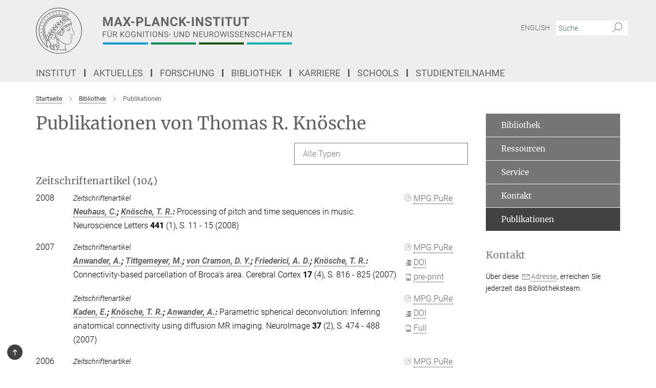

--- FILE ---
content_type: text/html; charset=utf-8
request_url: https://www.cbs.mpg.de/publication-search/7076?deactivate_global_blacklist=false&page=5&person=%2Fpersons%2Fresource%2Fpersons19779
body_size: 19368
content:
<!DOCTYPE html>
<html prefix="og: http://ogp.me/ns#" lang="de">
<head>
  <meta http-equiv="X-UA-Compatible" content="IE=edge">
  <meta content="width=device-width, initial-scale=1.0" name="viewport">
  <meta http-equiv="Content-Type" content="text/html; charset=utf-8"/>
  <title>Publikationen</title>
  
  <meta name="keywords" content="Max-Planck-Instituts für Kognitions- und Neurowissen­­schaften, MPI CBS, Bibliothek, Publikationen" /><meta name="description" content="Max-Planck-Instituts für Kognitions- und Neurowissen­­schaften, MPI CBS, Bibliothek, Publikationen" />
  <meta name="robots" content="nofollow" />

  
<meta property="og:title" content="Publikationen">
<meta property="og:description" content="Max-Planck-Instituts für Kognitions- und Neurowissen­­schaften, MPI CBS, Bibliothek, Publikationen">
<meta property="og:type" content="website">
<meta property="og:url" content="https://www.cbs.mpg.de/bibliothek/publikationen">
<meta property="og:image" content="https://www.cbs.mpg.de/assets/og-logo-281c44f14f2114ed3fe50e666618ff96341055a2f8ce31aa0fd70471a30ca9ed.jpg">


  
  


  <meta name="msapplication-TileColor" content="#fff" />
<meta name="msapplication-square70x70logo" content="/assets/touch-icon-70x70-16c94b19254f9bb0c9f8e8747559f16c0a37fd015be1b4a30d7d1b03ed51f755.png" />
<meta name="msapplication-square150x150logo" content="/assets/touch-icon-150x150-3b1e0a32c3b2d24a1f1f18502efcb8f9e198bf2fc47e73c627d581ffae537142.png" />
<meta name="msapplication-wide310x150logo" content="/assets/touch-icon-310x150-067a0b4236ec2cdc70297273ab6bf1fc2dcf6cc556a62eab064bbfa4f5256461.png" />
<meta name="msapplication-square310x310logo" content="/assets/touch-icon-310x310-d33ffcdc109f9ad965a6892ec61d444da69646747bd88a4ce7fe3d3204c3bf0b.png" />
<link rel="apple-touch-icon" type="image/png" href="/assets/touch-icon-180x180-a3e396f9294afe6618861344bef35fc0075f9631fe80702eb259befcd682a42c.png" sizes="180x180">
<link rel="icon" type="image/png" href="/assets/touch-icon-32x32-143e3880a2e335e870552727a7f643a88be592ac74a53067012b5c0528002367.png" sizes="32x32">

  <link rel="preload" href="/assets/roboto-v20-latin-ext_latin_greek-ext_greek_cyrillic-ext_cyrillic-700-8d2872cf0efbd26ce09519f2ebe27fb09f148125cf65964890cc98562e8d7aa3.woff2" as="font" type="font/woff2" crossorigin="anonymous">
  
  
  
  <script>var ROOT_PATH = '/';var LANGUAGE = 'de';var PATH_TO_CMS = 'https://cbs.iedit.mpg.de';var INSTANCE_NAME = 'cbs';</script>
  
      <link rel="stylesheet" media="all" href="/assets/custom_gen/custom_cbs_responsive_live_gray-262b30e2fb9344ef4d8207307378bbf8a7e4dc4d9ce4cee6edd6748386c47c23.css" />
    <link rel="stylesheet" media="all" href="/assets/responsive/headerstylesheets/cbs-header-7c46bd1747b1ab9498bc3bd18bc514107397236c0f5641c92a84f2708c0c3460.css" />

<script>
  window.addEventListener("load", function() {
    var linkElement = document.createElement("link");
    linkElement.rel="stylesheet";
    linkElement.href="/assets/katex/katex-4c5cd0d7a0c68fd03f44bf90378c50838ac39ebc09d5f02a7a9169be65ab4d65.css";
    linkElement.media="all";
    document.head.appendChild(linkElement);
  });
</script>


  

  

  <script>
  if(!window.DCLGuard) {
    window.DCLGuard=true;
  }
</script>
<script type="module">
//<![CDATA[
document.body.addEventListener('Base',function(){  (function (global) {
    if (global.MpgApp && global.MpgApp.object) {
      global.MpgApp.object.id = +'7076';
    }
  }(window));
});
/*-=deferred=-*/
//]]>
</script>
  <link rel="canonical" href="https://www.cbs.mpg.de/bibliothek/publikationen" />


  
  <meta name="csrf-param" content="authenticity_token" />
<meta name="csrf-token" content="sU9hywIYVPS7evbMpRp4nukf0XtHgc8zYakf0HDv8JhPi7oXeknJgKLhJvk-Qp93gYHi1Abtfks5tRZ-pSeknw" />
  <meta name="generator" content="JustRelate CX Cloud (www.justrelate.com)" />
  
  
      <link rel="alternate" hreflang="en" href="https://www.cbs.mpg.de/library/publications" />
    <link rel="alternate" hreflang="de" href="https://www.cbs.mpg.de/bibliothek/publikationen" />


  
    <script type="module" >
      window.allHash = { 'manifest':'/assets/manifest-04024382391bb910584145d8113cf35ef376b55d125bb4516cebeb14ce788597','responsive/modules/display_pubman_reference_counter':'/assets/responsive/modules/display_pubman_reference_counter-8150b81b51110bc3ec7a4dc03078feda26b48c0226aee02029ee6cf7d5a3b87e','responsive/modules/video_module':'/assets/responsive/modules/video_module-231e7a8449475283e1c1a0c7348d56fd29107c9b0d141c824f3bd51bb4f71c10','responsive/live/annual_report_overview':'/assets/responsive/live/annual_report_overview-f7e7c3f45d3666234c0259e10c56456d695ae3c2df7a7d60809b7c64ce52b732','responsive/live/annual_review_overview':'/assets/responsive/live/annual_review_overview-49341d85de5d249f2de9b520154d516e9b4390cbf17a523d5731934d3b9089ec','responsive/live/deferred-picture-loader':'/assets/responsive/live/deferred-picture-loader-088fb2b6bedef1b9972192d465bc79afd9cbe81cefd785b8f8698056aa04cf93','responsive/live/employee':'/assets/responsive/live/employee-ac8cd3e48754c26d9eaf9f9965ab06aca171804411f359cbccd54a69e89bc31c','responsive/live/employee_landing_page':'/assets/responsive/live/employee_landing_page-ac8cd3e48754c26d9eaf9f9965ab06aca171804411f359cbccd54a69e89bc31c','responsive/live/employee_search':'/assets/responsive/live/employee_search-47a41df3fc7a7dea603765ad3806515b07efaddd7cf02a8d9038bdce6fa548a1','responsive/live/event_overview':'/assets/responsive/live/event_overview-817c26c3dfe343bed2eddac7dd37b6638da92babec077a826fde45294ed63f3c','responsive/live/gallery_overview':'/assets/responsive/live/gallery_overview-459edb4dec983cc03e8658fafc1f9df7e9d1c78786c31d9864e109a04fde3be7','responsive/live/institute_page':'/assets/responsive/live/institute_page-03ec6d8aaec2eff8a6c1522f54abf44608299523f838fc7d14db1e68d8ec0c7a','responsive/live/institutes_map':'/assets/responsive/live/institutes_map-588c0307e4a797238ba50134c823708bd3d8d640157dc87cf24b592ecdbd874e','responsive/live/job_board':'/assets/responsive/live/job_board-0db2f3e92fdcd350960e469870b9bef95adc9b08e90418d17a0977ae0a9ec8fd','responsive/live/newsroom':'/assets/responsive/live/newsroom-c8be313dabf63d1ee1e51af14f32628f2c0b54a5ef41ce999b8bd024dc64cad2','responsive/live/organigramm':'/assets/responsive/live/organigramm-18444677e2dce6a3c2138ce8d4a01aca7e84b3ea9ffc175b801208634555d8ff','responsive/live/research_page':'/assets/responsive/live/research_page-c8be313dabf63d1ee1e51af14f32628f2c0b54a5ef41ce999b8bd024dc64cad2','responsive/live/science_gallery_overview':'/assets/responsive/live/science_gallery_overview-5c87ac26683fe2f4315159efefa651462b87429147b8f9504423742e6b7f7785','responsive/live/tabcard':'/assets/responsive/live/tabcard-be5f79406a0a3cc678ea330446a0c4edde31069050268b66ce75cfda3592da0d','live/advent_calendar':'/assets/live/advent_calendar-4ef7ec5654db2e7d38c778dc295aec19318d2c1afcbbf6ac4bfc2dde87c57f12','live/employee':'/assets/live/employee-fb8f504a3309f25dbdd8d3cf3d3f55c597964116d5af01a0ba720e7faa186337','live/employee_landing_page':'/assets/live/employee_landing_page-fb8f504a3309f25dbdd8d3cf3d3f55c597964116d5af01a0ba720e7faa186337','live/gallery_overview':'/assets/live/gallery_overview-18a0e0553dd83304038b0c94477d177e23b8b98bff7cb6dd36c7c99bf8082d12','live/podcast_page':'/assets/live/podcast_page-fe7023d277ed2b0b7a3228167181231631915515dcf603a33f35de7f4fd9566f','live/video_page':'/assets/live/video_page-62efab78e58bdfd4531ccfc9fe3601ea90abeb617a6de220c1d09250ba003d37','responsive/mpg_common/live/dropdown_list':'/assets/responsive/mpg_common/live/dropdown_list-71372d52518b3cb50132756313972768fdec1d4fa3ffa38e6655696fe2de5c0b','responsive/mpg_common/live/event_calendar':'/assets/responsive/mpg_common/live/event_calendar-719dd7e7333c7d65af04ddf8e2d244a2646b5f16d0d7f24f75b0bb8c334da6a5','responsive/mpg_common/live/event_registration':'/assets/responsive/mpg_common/live/event_registration-e6771dca098e37c2858ff2b690497f83a2808b6c642e3f4540e8587e1896c84e','responsive/mpg_common/live/expandable':'/assets/responsive/mpg_common/live/expandable-e2143bde3d53151b5ff7279eaab589f3fefb4fd31278ca9064fd6b83b38d5912','responsive/mpg_common/live/gallery_youtube_video':'/assets/responsive/mpg_common/live/gallery_youtube_video-b859711b59a5655b5fa2deb87bd0d137460341c3494a5df957f750c716970382','responsive/mpg_common/live/interactive_table':'/assets/responsive/mpg_common/live/interactive_table-bff65d6297e45592f8608cd64814fc8d23f62cb328a98b482419e4c25a31fdde','responsive/mpg_common/live/intersection-observer':'/assets/responsive/mpg_common/live/intersection-observer-9e55d6cf2aac1d0866ac8588334111b664e643e4e91b10c5cbb42315eb25d974','responsive/mpg_common/live/main_menu':'/assets/responsive/mpg_common/live/main_menu-43966868573e0e775be41cf218e0f15a6399cf3695eb4297bae55004451acada','responsive/mpg_common/live/news_publication_overview':'/assets/responsive/mpg_common/live/news_publication_overview-d1aae55c18bfd7cf46bad48f7392e51fc1b3a3b887bc6312a39e36eaa58936fa','responsive/mpg_common/live/reverse':'/assets/responsive/mpg_common/live/reverse-9d6a32ce7c0f41fbc5249f8919f9c7b76cacd71f216c9e6223c27560acf41c8b','responsive/mpg_common/live/shuffle':'/assets/responsive/mpg_common/live/shuffle-14b053c3d32d46209f0572a91d3240487cd520326247fc2f1c36ea4d3a6035eb','responsive/mpg_common/live/slick_lazyloader':'/assets/responsive/mpg_common/live/slick_lazyloader-ea2704816b84026f362aa3824fcd44450d54dffccb7fca3c853d2f830a5ce412','responsive/mpg_common/live/video':'/assets/responsive/mpg_common/live/video-55b7101b2ac2622a81eba0bdefd94b5c5ddf1476b01f4442c3b1ae855b274dcf','responsive/mpg_common/live/youtube_extension':'/assets/responsive/mpg_common/live/youtube_extension-2b42986b3cae60b7e4153221d501bc0953010efeadda844a2acdc05da907e90f','preview/_pdf_sorting':'/assets/preview/_pdf_sorting-8fa7fd1ef29207b6c9a940e5eca927c26157f93f2a9e78e21de2578e6e06edf0','preview/advent_calendar':'/assets/preview/advent_calendar-4ef7ec5654db2e7d38c778dc295aec19318d2c1afcbbf6ac4bfc2dde87c57f12','preview/annual_review_search':'/assets/preview/annual_review_search-8fa7fd1ef29207b6c9a940e5eca927c26157f93f2a9e78e21de2578e6e06edf0','preview/edit_overlays':'/assets/preview/edit_overlays-cef31afd41d708f542672cc748b72a6b62ed10df9ee0030c11a0892ae937db70','preview/employee':'/assets/preview/employee-fb8f504a3309f25dbdd8d3cf3d3f55c597964116d5af01a0ba720e7faa186337','preview/employee_landing_page':'/assets/preview/employee_landing_page-fb8f504a3309f25dbdd8d3cf3d3f55c597964116d5af01a0ba720e7faa186337','preview/gallery_overview':'/assets/preview/gallery_overview-ca27fbd8e436a0f15e28d60a0a4a5861f7f9817b9cb44cb36ae654ebe03eec2a','preview/lodash':'/assets/preview/lodash-01fbab736a95109fbe4e1857ce7958edc28a78059301871a97ed0459a73f92d2','preview/overlay':'/assets/preview/overlay-4b3006f01cc2a80c44064f57acfdb24229925bbf211ca5a5e202b0be8cd2e66e','preview/overlay_ajax_methods':'/assets/preview/overlay_ajax_methods-0cceedf969995341b0aeb5629069bf5117896d2b053822e99f527e733430de65','preview/pdf_overview':'/assets/preview/pdf_overview-8fa7fd1ef29207b6c9a940e5eca927c26157f93f2a9e78e21de2578e6e06edf0','preview/podcast_page':'/assets/preview/podcast_page-8b696f28fe17c5875ac647a54463d6cf4beda5fa758ba590dd50d4f7d11e02a0','preview/preview':'/assets/preview/preview-7d20d27ffa274bf0336cbf591613fbbffd4fa684d745614240e81e11118b65c2','preview/science_gallery_overview':'/assets/preview/science_gallery_overview-00600feadb223d3b4cb5432a27cc6bee695f2b95225cb9ecf2e9407660ebcc35','preview/video_page':'/assets/preview/video_page-5359db6cf01dcd5736c28abe7e77dabdb4c7caa77184713f32f731d158ced5a8','preview_manifest':'/assets/preview_manifest-04024382391bb910584145d8113cf35ef376b55d125bb4516cebeb14ce788597','editmarker':'/assets/editmarker-b8d0504e39fbfef0acc731ba771c770852ec660f0e5b8990b6d367aefa0d9b9c','live':'/assets/live-4aa8e228b0242df1d2d064070d3be572a1ad3e67fe8c70b092213a5236b38737','print':'/assets/print-08c7a83da7f03ca9674c285c1cc50a85f44241f0bcef84178df198c8e9805c3c','mpg_base':'/assets/mpg_base-161fbafcd07f5fc9b56051e8acd88e712c103faef08a887e51fdcf16814b7446','mpg_fouc':'/assets/mpg_fouc-e8a835d89f91cf9c99be7a651f3ca1d04175934511621130554eef6aa910482c','mpg_amd':'/assets/mpg_amd-7c9ab00ac1b3a8c78cac15f76b6d33ed50bb1347cea217b0848031018ef80c94','mpg_amd_bundle':'/assets/mpg_amd_bundle-932e0d098e1959a6b4654b199e4c02974ab670115222c010a0bcc14756fce071','responsive/friendlycaptcha/widget.module.min':'/assets/responsive/friendlycaptcha/widget.module.min-19cabfb2100ce6916acaa628a50895f333f8ffb6a12387af23054565ee2122f2','responsive/honeybadger.min':'/assets/responsive/honeybadger.min-213763a8258237e8c4d12f0dbd98d8a966023b02f7433c1a05c1bace6ef120ec','responsive_live':'/assets/responsive_live-d4b4a938cbf67a69dc6ba9767c95bb10486874f069e457abc2ad6f53c7126fac','katex/katex':'/assets/katex/katex-ca9d4097b1925d5d729e5c4c7ffcdb44112ba08c53e7183feb26afa6927cc4fd','responsive/tsmodules/cashew':'/assets/responsive/tsmodules/cashew-f2b3a6f988f933937212c2239a5008703225511ab19b4a6d6cbead2e9904ae21','responsive/tsmodules/datahandler':'/assets/responsive/tsmodules/datahandler-18b09253aa824ba684b48d41aea5edb6321851210404bdc3c47922c961181980','responsive/tsmodules/edit-menu':'/assets/responsive/tsmodules/edit-menu-ed8038730fbc4b64d700f28f3ccdcc8c33cc558e1182af3f37b6b4374a3ad3b6','responsive/tsmodules/edit':'/assets/responsive/tsmodules/edit-80ca9b5137f2eeb575e45f3ff1fd611effb73bd27d9f920d5f758c27a4212067','responsive/tsmodules/image-information':'/assets/responsive/tsmodules/image-information-2766379bd0ae7c612169084e5437d5662006eec54acbecba9f83ac8773ac20fa','responsive/tsmodules/languages':'/assets/responsive/tsmodules/languages-33d886fa0f8a758ac8817dfaf505c136d22e86a95988298f3b14cf46c870a586','responsive/tsmodules/menu':'/assets/responsive/tsmodules/menu-dc7cee42b20a68a887e06bb1979d6ecc601ff8dd361b80cc6a8190e33ab7f005','responsive/tsmodules/notify':'/assets/responsive/tsmodules/notify-44b67b61195156d3827af8dfd00797cd327f013dc404720659f2d3da19cf6f77','responsive/tsmodules/virtual-form':'/assets/responsive/tsmodules/virtual-form-31974440dbd9f79534149b9376a63b1f2e0b542abb5ba898e4fbaeef377d66ca' }
    </script>
    <script type="module">
//<![CDATA[
document.body.addEventListener('AMD',function(){    requirejs.config({
      waitSeconds:0,
      paths: allHash
    })
});
/*-=deferred=-*/
//]]>
</script></head>

 <body class="cbs publication_search  language-de" id="top">
  
  
  

<header class="navbar hero navigation-on-bottom">

  <div class="container remove-padding header-main-container">


    <div class="navbar-header">
        <a class="navbar-brand mpg-icon mpg-icon-logo language-de language-degray" aria-label="Logo Max-Planck-Institut für Kognitions- und Neurowissenschaften, zur Startseite" href="/de"></a>
    </div>

    <div class="lang-search">
      <div class="collapse navbar-collapse bs-navbar-collapse">
        <ul class="hidden-xs hidden-sm nav navbar-nav navbar-right navbar-meta">
          <li class="language-switcher-links">
            <li class="flag">
    <a class="icon_flag_en" href="/publication-search/9560?person=%2Fpersons%2Fresource%2Fpersons19779">English</a>
</li>


          </li>
          <li>
            <form class="navbar-form navbar-left search-field hidden-xs" role="search" action="/2519/suchergebnis" accept-charset="UTF-8" method="get">
  <div class="form-group noindex">
    <input class="form-control searchfield"
      name="searchfield"
      placeholder="Suche"
      value=""
      type="search"
      aria-label="Bitte geben Sie einen Suchbegriff ein."
    />
    <button class="btn btn-default searchbutton" aria-label="Suche">
      <i class="mpg-icon mpg-icon-search" role="img" aria-hidden="true"></i>
    </button>
  </div>
</form>
          </li>
          <li>
            
          </li>

        </ul>
      </div>
    </div>


    <div class="navbar-title-wrapper">

      <nav class="navbar navbar-default" aria-label="Hauptnavigation">
        <div class="navbar-header">
          <div class="visible-xs visible-sm">
            <button class="nav-btn navbar-toggle" type="button" data-toggle="collapse" data-target="#main-navigation-container" aria-haspopup="true" aria-expanded="false" aria-label="Hauptnavigations-Schalter">
              <svg width="40" height="40" viewBox="-25 -25 50 50">
                <circle cx="0" cy="0" r="25" fill="none"/>
                <rect class="burgerline-1" x="-15" y="-12" width="30" height="4" fill="black"/>
                <rect class="burgerline-2" x="-15" y="-2" width="30" height="4" fill="black"/>
                <rect class="burgerline-3" x="-15" y="8" width="30" height="4" fill="black"/>
              </svg>
            </button>
          </div>
        </div>

        <div class="collapse navbar-collapse js-navbar-collapse noindex" id="main-navigation-container">

          <div class="mobile-search-pwa-container">
            <div class="mobile-search-container">
              <form class="navbar-form navbar-left search-field visible-sm visible-xs mobile clearfix" role="search" action="/2519/suchergebnis" accept-charset="UTF-8" method="get">
  <div class="form-group noindex">
    <input class="form-control searchfield"
      name="searchfield"
      placeholder="Suche"
      value=""
      type="search"
      aria-label="Bitte geben Sie einen Suchbegriff ein."
    />
    <button class="btn btn-default searchbutton" aria-label="Suche">
      <i class="mpg-icon mpg-icon-search" role="img" aria-hidden="true"></i>
    </button>
  </div>
</form>
            </div>
              
          </div>

          
            <ul class="nav navbar-nav col-xs-12" id="main_nav" data-timestamp="2025-10-13T11:39:27.734Z">
<li class="dropdown mega-dropdown clearfix" tabindex="0" data-positioning="3">
<a class="main-navi-item dropdown-toggle undefined" id="Root-de.0">Institut<span class="arrow-dock"></span></a><a class="dropdown-toggle visible-xs visible-sm" data-no-bs-toggle="dropdown" role="button" aria-expanded="false" aria-controls="flyout-Root-de.0"><span class="mpg-icon mpg-icon-down2"></span></a><ul id="flyout-Root-de.0" class="col-xs-12 dropdown-menu  mega-dropdown-menu row">
<li class="col-xs-12 col-sm-4 menu-column"><ul class="main"><li class="dropdown-title">
<a href="/institut" id="Root-de.0.0.0">Über das Institut</a><ul>
<li><a href="/institut/organisation/uebersicht-und-struktur" id="Root-de.0.0.0.0">• Übersicht und Struktur</a></li>
<li><a href="/institut/organisation/leitung" id="Root-de.0.0.0.1">• Leitung</a></li>
<li><a href="/mitarbeitende" id="Root-de.0.0.0.2">• Mitarbeitende</a></li>
<li><a href="/service" id="Root-de.0.0.0.3">• Serviceeinheiten</a></li>
<li><a href="/beauftragte-personen" id="Root-de.0.0.0.4">• Beauftragte Personen</a></li>
<li><a href="/de/login-international-office" id="Root-de.0.0.0.5">• International Office</a></li>
</ul>
</li></ul></li>
<li class="col-xs-12 col-sm-4 menu-column"><ul class="main">
<li class="dropdown-title">
<a href="/institut/anreise" id="Root-de.0.1.0">Anreise</a><ul>
<li><a href="/institut/anreise/institut" id="Root-de.0.1.0.0">• Institut</a></li>
<li><a href="/institut/anreise/meg-gruppe" id="Root-de.0.1.0.1">• MEG-Gruppe</a></li>
<li><a href="/institut/anreise/tagesklinik" id="Root-de.0.1.0.2">• Tagesklinik</a></li>
</ul>
</li>
<li class="dropdown-title"><a href="/institut/gebaeude" id="Root-de.0.1.1">Gebäude</a></li>
<li class="dropdown-title"><a href="/institut/geschichte-und-profil" id="Root-de.0.1.2">Geschichte und Profil</a></li>
</ul></li>
<li class="col-xs-12 col-sm-4 menu-column"><ul class="main">
<li class="dropdown-title"><a href="/institut/technische-ausstattung" id="Root-de.0.2.0">Technische Ausstattung</a></li>
<li class="dropdown-title"><a href="/institut/software" id="Root-de.0.2.1">Software</a></li>
<li class="dropdown-title"><a href="/institut/pontius-stiftung" id="Root-de.0.2.2">Pontius-Stiftung</a></li>
</ul></li>
</ul>
</li>
<li class="dropdown mega-dropdown clearfix" tabindex="0" data-positioning="3">
<a class="main-navi-item dropdown-toggle undefined" id="Root-de.1"> Aktuelles<span class="arrow-dock"></span></a><a class="dropdown-toggle visible-xs visible-sm" data-no-bs-toggle="dropdown" role="button" aria-expanded="false" aria-controls="flyout-Root-de.1"><span class="mpg-icon mpg-icon-down2"></span></a><ul id="flyout-Root-de.1" class="col-xs-12 dropdown-menu  mega-dropdown-menu row">
<li class="col-xs-12 col-sm-4 menu-column"><ul class="main"><li class="dropdown-title">
<a href="/aktuelles/presse-und-oeffentlichkeitsarbeit" id="Root-de.1.0.0">Presse</a><ul><li><a href="/aktuelles/presse-und-oeffentlichkeitsarbeit/pressemeldungen" id="Root-de.1.0.0.0">• Pressemeldungen</a></li></ul>
</li></ul></li>
<li class="col-xs-12 col-sm-4 menu-column"><ul class="main"><li class="dropdown-title">
<a href="/wissenschaft-fuer-alle" id="Root-de.1.1.0">Wissenschaft für alle</a><ul>
<li><a href="/institut/forschung" id="Root-de.1.1.0.0">• Einblicke in unsere Forschung</a></li>
<li><a href="/schulportal" id="Root-de.1.1.0.1">• Schulportal</a></li>
<li><a href="/institut/forschungsberichte" id="Root-de.1.1.0.2">• Forschungsberichte</a></li>
<li><a href="/wissenschaft-fuer-alle/jahresberichte-kinderstudien" id="Root-de.1.1.0.3">• Jahresberichte – Labor für Kindersprachforschung</a></li>
<li><a href="/institut/publikationen" id="Root-de.1.1.0.4">• Publikationen</a></li>
<li><a href="/institut/jahrbuchbeitraege" id="Root-de.1.1.0.5">• Jahrbuch</a></li>
<li><a href="/aktuelles/presse-und-oeffentlichkeitsarbeit/max-planck-forschung" id="Root-de.1.1.0.6">• MaxPlanckForschung</a></li>
</ul>
</li></ul></li>
<li class="col-xs-12 col-sm-4 menu-column"><ul class="main">
<li class="dropdown-title"><a href="/aktuelles/veranstaltungen" id="Root-de.1.2.0">Veranstaltungen</a></li>
<li class="dropdown-title"><a href="/aktuelles/studienteilnahme" id="Root-de.1.2.1">Studienteilnahme</a></li>
</ul></li>
</ul>
</li>
<li class="dropdown mega-dropdown clearfix" tabindex="0" data-positioning="3">
<a class="main-navi-item dropdown-toggle undefined" id="Root-de.2">Forschung<span class="arrow-dock"></span></a><a class="dropdown-toggle visible-xs visible-sm" data-no-bs-toggle="dropdown" role="button" aria-expanded="false" aria-controls="flyout-Root-de.2"><span class="mpg-icon mpg-icon-down2"></span></a><ul id="flyout-Root-de.2" class="col-xs-12 dropdown-menu  mega-dropdown-menu row">
<li class="col-xs-12 col-sm-4 menu-column"><ul class="main">
<li class="dropdown-title">
<a href="/abteilungen" id="Root-de.2.0.0">Abteilungen</a><ul>
<li><a href="/abteilungen/neuropsychologie" id="Root-de.2.0.0.0">• Neuropsychologie</a></li>
<li><a href="/abteilungen/neurologie" id="Root-de.2.0.0.1">• Neurologie</a></li>
<li><a href="/abteilungen/neurophysik" id="Root-de.2.0.0.2">• Neurophysik</a></li>
<li><a href="/abteilungen/psychologie" id="Root-de.2.0.0.3">• Psychologie</a></li>
</ul>
</li>
<li class="dropdown-title"><a href="/ehemalige-abteilungen" id="Root-de.2.0.1">Ehemalige Abteilungen</a></li>
</ul></li>
<li class="col-xs-12 col-sm-4 menu-column"><ul class="main">
<li class="dropdown-title">
<a href="/selbststaendige-forschungsgruppen" id="Root-de.2.1.0">Selbstständige Forschungsgruppen</a><ul>
<li><a href="/selbststaendige-forschungsgruppen/fruehkindliche-lernentwicklung" id="Root-de.2.1.0.0">• Frühkindliche Lernentwicklung</a></li>
<li><a href="/selbststaendige-forschungsgruppen/kognition-und-plastizitaet" id="Root-de.2.1.0.1">• Kognition und Plastizität</a></li>
<li><a href="/selbststaendige-forschungsgruppen/lmfg-kognitive-neurogenetik" id="Root-de.2.1.0.2">• Kognitive Neurogenetik</a></li>
<li><a href="/selbststaendige-forschungsgruppen/fruehe-kognitive-entwicklung" id="Root-de.2.1.0.3">• Meilensteine früher kognitiver Entwicklung</a></li>
<li><a href="/neurophysik/mri-biophysics" id="Root-de.2.1.0.4">• MRI Biophysics</a></li>
<li><a href="/psychologie/neural-computation" id="Root-de.2.1.0.5">• Neural Computation</a></li>
<li><a href="/selbststaendige-forschungsgruppen/schmerzwahrnehmung" id="Root-de.2.1.0.6">• Schmerzwahrnehmung</a></li>
<li><a href="/selbststaendige-forschungsgruppen/sprachzyklen" id="Root-de.2.1.0.7">• Sprachzyklen</a></li>
<li><a href="/selbststaendige-forschungsgruppen/visuelle-wahrnehmung-und-computational-cognition" id="Root-de.2.1.0.8">• Visuelle Wahrnehmung und computergestützte Kognitionsforschung</a></li>
</ul>
</li>
<li class="dropdown-title"><a href="/ehemalige-gruppen" id="Root-de.2.1.1">Ehemalige Gruppen</a></li>
</ul></li>
<li class="col-xs-12 col-sm-4 menu-column"><ul class="main">
<li class="dropdown-title">
<a href="/methoden-und-entwicklungsgruppen" id="Root-de.2.2.0">Methoden- und Entwicklungsgruppen</a><ul>
<li><a href="/methoden-und-entwicklungsgruppen/magnetresonanztomographie" id="Root-de.2.2.0.0">• Magnetresonanztomographie</a></li>
<li><a href="/methoden-und-entwicklungsgruppen/brain-networks" id="Root-de.2.2.0.1">• Brain Networks</a></li>
<li><a href="/methoden-und-entwicklungsgruppen/neuronale-datenwissenschaft-und-statistisches-rechnen" id="Root-de.2.2.0.2">• Neuronale Datenwissenschaft und statistisches Rechnen</a></li>
<li><a href="/methoden-und-entwicklungsgruppen/datenbanken-und-edv" id="Root-de.2.2.0.3">• Datenbanken und EDV</a></li>
</ul>
</li>
<li class="dropdown-title">
<a href="/1023470/cross-departmental-research-areas" id="Root-de.2.2.1">Institutsweite Kooperationen</a><ul>
<li><a href="/de/cbs-coconut" id="Root-de.2.2.1.0">• CBS CoCoNUT</a></li>
<li><a href="/de/cbs-green-team" id="Root-de.2.2.1.1">• CBS Green Team</a></li>
<li><a href="/de/cbs-open-science" id="Root-de.2.2.1.2">• CBS Open Science</a></li>
<li><a href="/promovierendenvertretung" id="Root-de.2.2.1.3">• Promovierendenvertretung</a></li>
</ul>
</li>
</ul></li>
</ul>
</li>
<li class="dropdown mega-dropdown clearfix" tabindex="0" data-positioning="3">
<a class="main-navi-item dropdown-toggle undefined" id="Root-de.3"> Bibliothek<span class="arrow-dock"></span></a><a class="dropdown-toggle visible-xs visible-sm" data-no-bs-toggle="dropdown" role="button" aria-expanded="false" aria-controls="flyout-Root-de.3"><span class="mpg-icon mpg-icon-down2"></span></a><ul id="flyout-Root-de.3" class="col-xs-12 dropdown-menu  mega-dropdown-menu row">
<li class="col-xs-12 col-sm-4 menu-column"><ul class="main">
<li class="dropdown-title"><a href="/bibliothek" id="Root-de.3.0.0"> Über die Bibliothek</a></li>
<li class="dropdown-title"><a href="/bibliothek/kontakt" id="Root-de.3.0.1">Kontakt</a></li>
</ul></li>
<li class="col-xs-12 col-sm-4 menu-column"><ul class="main">
<li class="dropdown-title"><a href="/bibliothek/ressourcen" id="Root-de.3.1.0">Ressourcen</a></li>
<li class="dropdown-title"><a href="/bibliothek/service" id="Root-de.3.1.1">Service</a></li>
</ul></li>
<li class="col-xs-12 col-sm-4 menu-column"><ul class="main"><li class="dropdown-title"><a href="/bibliothek/publikationen" id="Root-de.3.2.0">Publikationen</a></li></ul></li>
</ul>
</li>
<li class="dropdown mega-dropdown clearfix" tabindex="0" data-positioning="3">
<a class="main-navi-item dropdown-toggle undefined" id="Root-de.4">Karriere<span class="arrow-dock"></span></a><a class="dropdown-toggle visible-xs visible-sm" data-no-bs-toggle="dropdown" role="button" aria-expanded="false" aria-controls="flyout-Root-de.4"><span class="mpg-icon mpg-icon-down2"></span></a><ul id="flyout-Root-de.4" class="col-xs-12 dropdown-menu  mega-dropdown-menu row">
<li class="col-xs-12 col-sm-4 menu-column"><ul class="main"><li class="dropdown-title">
<a href="/chancengleichheit" id="Root-de.4.0.0">Chancengleichheit</a><ul>
<li><a href="/chancengleichheit/vereinbarkeit" id="Root-de.4.0.0.0">• Vereinbarkeit</a></li>
<li><a href="/chancengleichheit/foerderung" id="Root-de.4.0.0.1">• Förderung</a></li>
<li><a href="/chancengleichheit/mentoring" id="Root-de.4.0.0.2">• Mentoring</a></li>
<li><a href="/chancengleichheit/interkulturell" id="Root-de.4.0.0.3">• Interkulturell</a></li>
</ul>
</li></ul></li>
<li class="col-xs-12 col-sm-4 menu-column"><ul class="main">
<li class="dropdown-title">
<a href="/stellenmarkt" id="Root-de.4.1.0">Stellenmarkt</a><ul>
<li><a href="/stellenmarkt/stellenangebote" id="Root-de.4.1.0.0">• Stellenangebote</a></li>
<li><a href="/stellenmarkt/bewerbungsportal" id="Root-de.4.1.0.1">• Bewerbungsportal</a></li>
</ul>
</li>
<li class="dropdown-title"><a href="/login-international-office" id="Root-de.4.1.1">International Office</a></li>
<li class="dropdown-title"><a href="/komitee-fuer-vielfalt-inklusion" id="Root-de.4.1.2">Komitee für Vielfalt &amp; Inklusion</a></li>
</ul></li>
<li class="col-xs-12 col-sm-4 menu-column"><ul class="main">
<li class="dropdown-title"><a href="/karriere/freiwillige-wissenschaftliche-jahr" id="Root-de.4.2.0">Freiw. Wissenschaftliches Jahr</a></li>
<li class="dropdown-title"><a href="/karriere/studentische-hilfskraft" id="Root-de.4.2.1">Studentische Hilfskraft</a></li>
<li class="dropdown-title"><a href="/karriere/praktika" id="Root-de.4.2.2">Praktika</a></li>
<li class="dropdown-title"><a href="/karriere/diplom-master-und-doktorarbeiten" id="Root-de.4.2.3">Diplom-, Master- und Doktorarbeiten</a></li>
<li class="dropdown-title"><a class="external" href="http://www.max-planck-innovation.de/" target="_blank" id="Root-de.4.2.4">Max-Planck-Innovation</a></li>
</ul></li>
</ul>
</li>
<li class="dropdown mega-dropdown clearfix" tabindex="0" data-positioning="3">
<a class="main-navi-item dropdown-toggle undefined" id="Root-de.5">Schools<span class="arrow-dock"></span></a><a class="dropdown-toggle visible-xs visible-sm" data-no-bs-toggle="dropdown" role="button" aria-expanded="false" aria-controls="flyout-Root-de.5"><span class="mpg-icon mpg-icon-down2"></span></a><ul id="flyout-Root-de.5" class="col-xs-12 dropdown-menu  mega-dropdown-menu row">
<li class="col-xs-12 col-sm-4 menu-column"><ul class="main">
<li class="dropdown-title"><a class="external" href="https://imprs-coni.mpg.de/" target="_blank" id="Root-de.5.0.0">IMPRS CoNI</a></li>
<li class="dropdown-title"><a class="external" href="https://imprs-neurocom.mpg.de" target="_blank" id="Root-de.5.0.1">IMPRS NeuroCom</a></li>
</ul></li>
<li class="col-xs-12 col-sm-4 menu-column"><ul class="main"><li class="dropdown-title"><a class="external" href="https://www.maxplanckschools.de/de/cognition" target="_blank" id="Root-de.5.1.0">MPS COG</a></li></ul></li>
<li class="col-xs-12 col-sm-4 menu-column">
</ul>
</li>
<li class="dropdown mega-dropdown clearfix" tabindex="0" data-positioning="0"><a class="main-navi-item dropdown-toggle undefined" id="Root-de.6" href="/aktuelles/studienteilnahme"> Studienteilnahme<span></span></a></li>
</ul>

          <div class="text-center language-switcher visible-xs visible-sm">
            <li class="flag">
    <a class="icon_flag_en" href="/publication-search/9560?person=%2Fpersons%2Fresource%2Fpersons19779">English</a>
</li>


          </div>
        </div>
      </nav>
    </div>
  </div>
</header>

<header class="container-full-width visible-print-block">
  <div class="container">
    <div class="row">
      <div class="col-xs-12">
        <div class="content">
              <span class="mpg-icon mpg-icon-logo custom-print-header language-de">
                Max-Planck-Institut für Kognitions- und Neurowissenschaften
              </span>
        </div>
      </div>
    </div>
  </div>
</header>

<script type="module">
//<![CDATA[
document.body.addEventListener('Base',function(){  var mainMenu;
  if(typeof MpgCommon != "undefined") {
    mainMenu = new MpgCommon.MainMenu();
  }
});
/*-=deferred=-*/
//]]>
</script>
  
  <div id="page_content">
    
  <div class="container content-wrapper">
    <div class="row">
      <main>
        <article class="col-md-9  ">
          <div class="content py-0">
            <div class="noindex">
  <nav class="hidden-print" aria-label="Breadcrumb">
    <ol class="breadcrumb clearfix" vocab="http://schema.org/" typeof="BreadcrumbList">

          <li class="breadcrumb-item" property="itemListElement" typeof="ListItem">
            <a property="item"
               typeof="WebPage"
               href="/de"
               class=""
               title="">
              <span property="name">Startseite</span>
            </a>
            <meta property="position" content="1">
          </li>
          <li class="breadcrumb-item" property="itemListElement" typeof="ListItem">
            <a property="item"
               typeof="WebPage"
               href="/bibliothek"
               class=""
               title="">
              <span property="name">Bibliothek</span>
            </a>
            <meta property="position" content="2">
          </li>
      <li class="breadcrumb-item active" property="itemListElement" typeof="ListItem" aria-current="page">
        <span property="name">Publikationen</span>
        <meta property="position" content="3">
      </li>
    </ol>
  </nav>
</div>


          </div>
          

<div class="content">
  <h1>Publikationen von Thomas R. Knösche</h1>

  <div id="new_search_button" class="clearfix">
    
  </div>
    <div id="publication_dropdown_lists" class="clearfix">
  <div class="dropdown_list large">
    <div class="selected_date show_next">Alle Typen</div>
    <ul class="select dropdown-menu select_hidden">
        <li><a rel="nofollow" href="/publication-search/7076?deactivate_global_blacklist=false&page=1&person=%2Fpersons%2Fresource%2Fpersons19779#article">Zeitschriftenartikel (104)</a></li>
        <li><a rel="nofollow" href="/publication-search/7076?deactivate_global_blacklist=false&page=6&person=%2Fpersons%2Fresource%2Fpersons19779#book">Buch (1)</a></li>
        <li><a rel="nofollow" href="/publication-search/7076?deactivate_global_blacklist=false&page=6&person=%2Fpersons%2Fresource%2Fpersons19779#book_item">Buchkapitel (9)</a></li>
        <li><a rel="nofollow" href="/publication-search/7076?deactivate_global_blacklist=false&page=6&person=%2Fpersons%2Fresource%2Fpersons19779#conference_paper">Konferenzbeitrag (19)</a></li>
        <li><a rel="nofollow" href="/publication-search/7076?deactivate_global_blacklist=false&page=7&person=%2Fpersons%2Fresource%2Fpersons19779#meeting_abstract">Meeting Abstract (89)</a></li>
        <li><a rel="nofollow" href="/publication-search/7076?deactivate_global_blacklist=false&page=12&person=%2Fpersons%2Fresource%2Fpersons19779#talk_at_event">Vortrag (98)</a></li>
        <li><a rel="nofollow" href="/publication-search/7076?deactivate_global_blacklist=false&page=17&person=%2Fpersons%2Fresource%2Fpersons19779#poster">Poster (121)</a></li>
        <li><a rel="nofollow" href="/publication-search/7076?deactivate_global_blacklist=false&page=23&person=%2Fpersons%2Fresource%2Fpersons19779#courseware_lecture">Lehrmaterial (73)</a></li>
        <li><a rel="nofollow" href="/publication-search/7076?deactivate_global_blacklist=false&page=26&person=%2Fpersons%2Fresource%2Fpersons19779#thesis-phd">Hochschulschrift - Doktorarbeit (7)</a></li>
        <li><a rel="nofollow" href="/publication-search/7076?deactivate_global_blacklist=false&page=27&person=%2Fpersons%2Fresource%2Fpersons19779#thesis-habilitation">Hochschulschrift - Habilitation (1)</a></li>
        <li><a rel="nofollow" href="/publication-search/7076?deactivate_global_blacklist=false&page=27&person=%2Fpersons%2Fresource%2Fpersons19779#thesis-master">Hochschulschrift - Master (1)</a></li>
        <li><a rel="nofollow" href="/publication-search/7076?deactivate_global_blacklist=false&page=27&person=%2Fpersons%2Fresource%2Fpersons19779#thesis-bachelor">Hochschulschrift - Bachelor (3)</a></li>
        <li><a rel="nofollow" href="/publication-search/7076?deactivate_global_blacklist=false&page=27&person=%2Fpersons%2Fresource%2Fpersons19779#preprint">Preprint (21)</a></li>
    </ul>
  </div>
</div>


      <h3><a name="article">Zeitschriftenartikel (104)</a></h3>
  <div class="publication_list">
      <div class="publication_in_list row">
        <div class="publication_index col-xs-12 col-sm-1">2008</div>
        <div class="col-xs-12 publication_container no-gutters col-sm-11">
          <div class="publication_in_list_content col-xs-12 col-sm-10">
            <small><i>Zeitschriftenartikel</i></small>
            <div><span class="authors expandable_pubman"><span class="names"><a rel="nofollow" href="/publication-search/7076?person=%2Fpersons%2Fresource%2Fpersons19885">Neuhaus, C.</a>; <a rel="nofollow" href="/publication-search/7076?person=%2Fpersons%2Fresource%2Fpersons19779">Knösche, T. R.</a></span><span class="colon">: </span></span> Processing of pitch and time sequences in music. Neuroscience Letters <span class="cond-bold">441</span> (1), S. 11 - 15 (2008)</div>
          </div>
          <div class="publication_links col-xs-12 col-sm-2"><div class="options">
  <div class="publication_link">
    <a class="pubman" target="_blank" rel="nofollow" href="https://pure.mpg.de/pubman/faces/ViewItemFullPage.jsp?itemId=item_725617"><i class="external"></i>MPG.PuRe</a>
  </div>
  
</div>
</div>
        </div>
      </div>
      <div class="publication_in_list row">
        <div class="publication_index col-xs-12 col-sm-1">2007</div>
        <div class="col-xs-12 publication_container no-gutters col-sm-11">
          <div class="publication_in_list_content col-xs-12 col-sm-10">
            <small><i>Zeitschriftenartikel</i></small>
            <div><span class="authors expandable_pubman"><span class="names"><a rel="nofollow" href="/publication-search/7076?person=%2Fpersons%2Fresource%2Fpersons19530">Anwander, A.</a>; <a rel="nofollow" href="/publication-search/7076?person=%2Fpersons%2Fresource%2Fpersons20050">Tittgemeyer, M.</a>; <a rel="nofollow" href="/publication-search/7076?person=%2Fpersons%2Fresource%2Fpersons20070">von Cramon, D. Y.</a>; <a rel="nofollow" href="/publication-search/7076?person=%2Fpersons%2Fresource%2Fpersons19643">Friederici, A. D.</a>; <a rel="nofollow" href="/publication-search/7076?person=%2Fpersons%2Fresource%2Fpersons19779">Knösche, T. R.</a></span><span class="colon">: </span></span> Connectivity-based parcellation of Broca's area. Cerebral Cortex <span class="cond-bold">17</span> (4), S. 816 - 825 (2007)</div>
          </div>
          <div class="publication_links col-xs-12 col-sm-2"><div class="options">
  <div class="publication_link">
    <a class="pubman" target="_blank" rel="nofollow" href="https://pure.mpg.de/pubman/faces/ViewItemFullPage.jsp?itemId=item_720889"><i class="external"></i>MPG.PuRe</a>
  </div>
  <div class="publication_link"><a class="doi" target="_blank" rel="nofollow" href="https://dx.doi.org/10.1093/cercor/bhk034"><i class="mpg-icon mpg-icon-news"></i>DOI</a></div>
    <div class="publication_link"><a class="pdf" target="_blank" rel="nofollow" href="https://pure.mpg.de/pubman/item/item_720889_10/component/file_1011612/720889_preprint.pdf?mode=download"><i class="mpg-icon mpg-icon-pdf"></i>pre-print</a></div>
</div>
</div>
        </div>
      </div>
      <div class="publication_in_list row">
        <div class="publication_index col-xs-12 col-sm-1"></div>
        <div class="col-xs-12 publication_container no-gutters col-sm-11">
          <div class="publication_in_list_content col-xs-12 col-sm-10">
            <small><i>Zeitschriftenartikel</i></small>
            <div><span class="authors expandable_pubman"><span class="names"><a rel="nofollow" href="/publication-search/7076?person=%2Fpersons%2Fresource%2Fpersons19761">Kaden, E.</a>; <a rel="nofollow" href="/publication-search/7076?person=%2Fpersons%2Fresource%2Fpersons19779">Knösche, T. R.</a>; <a rel="nofollow" href="/publication-search/7076?person=%2Fpersons%2Fresource%2Fpersons19530">Anwander, A.</a></span><span class="colon">: </span></span> Parametric spherical deconvolution: Inferring anatomical connectivity using diffusion MR imaging. NeuroImage <span class="cond-bold">37</span> (2), S. 474 - 488 (2007)</div>
          </div>
          <div class="publication_links col-xs-12 col-sm-2"><div class="options">
  <div class="publication_link">
    <a class="pubman" target="_blank" rel="nofollow" href="https://pure.mpg.de/pubman/faces/ViewItemFullPage.jsp?itemId=item_725262"><i class="external"></i>MPG.PuRe</a>
  </div>
  <div class="publication_link"><a class="doi" target="_blank" rel="nofollow" href="https://dx.doi.org/10.1016/j.neuroimage.2007.05.012"><i class="mpg-icon mpg-icon-news"></i>DOI</a></div>
    <div class="publication_link"><a class="full" target="_blank" rel="nofollow" href="https://pure.mpg.de/pubman/item/item_725262_5/component/file_725261/sdarticle(2).pdf?mode=download"><i class="mpg-icon mpg-icon-pdf"></i>Full</a></div>
</div>
</div>
        </div>
      </div>
      <div class="publication_in_list row">
        <div class="publication_index col-xs-12 col-sm-1">2006</div>
        <div class="col-xs-12 publication_container no-gutters col-sm-11">
          <div class="publication_in_list_content col-xs-12 col-sm-10">
            <small><i>Zeitschriftenartikel</i></small>
            <div><span class="authors expandable_pubman"><span class="names"><a rel="nofollow" href="/publication-search/7076?person=%2Fpersons%2Fresource%2Fpersons19885">Neuhaus, C.</a>; <a rel="nofollow" href="/publication-search/7076?person=%2Fpersons%2Fresource%2Fpersons19779">Knösche, T. R.</a></span><span class="colon">: </span></span> Processing of rhythmic and melodic 'gestalts' – An ERP study. Music Perception <span class="cond-bold">24</span> (2), S. 209 - 222 (2006)</div>
          </div>
          <div class="publication_links col-xs-12 col-sm-2"><div class="options">
  <div class="publication_link">
    <a class="pubman" target="_blank" rel="nofollow" href="https://pure.mpg.de/pubman/faces/ViewItemFullPage.jsp?itemId=item_725618"><i class="external"></i>MPG.PuRe</a>
  </div>
  <div class="publication_link"><a class="doi" target="_blank" rel="nofollow" href="https://dx.doi.org/10.1525/mp.2006.24.2.209"><i class="mpg-icon mpg-icon-news"></i>DOI</a></div>
</div>
</div>
        </div>
      </div>
      <div class="publication_in_list row">
        <div class="publication_index col-xs-12 col-sm-1"></div>
        <div class="col-xs-12 publication_container no-gutters col-sm-11">
          <div class="publication_in_list_content col-xs-12 col-sm-10">
            <small><i>Zeitschriftenartikel</i></small>
            <div><span class="authors expandable_pubman"><span class="names">Güllmar, D.; Haueisen, J.; Eiselt, M.; Gießler, F.; Flemming, L.; <a rel="nofollow" href="/publication-search/7076?person=%2Fpersons%2Fresource%2Fpersons19530">Anwander, A.</a>; <a rel="nofollow" href="/publication-search/7076?person=%2Fpersons%2Fresource%2Fpersons19779">Knösche, T. R.</a>; <a rel="nofollow" href="/publication-search/7076?person=%2Fpersons%2Fresource%2Fpersons20114">Wolters, C. H.</a>; Dümpelmann, M.; Tuch, D. S.</span><span class="read-more show_with_js et-al"> <a title="Güllmar, D.; Haueisen, J.; Eiselt, M.; Gießler, F.; Flemming, L.; Anwander, A.; Knösche, T. R.; Wolters, C. H.; Dümpelmann, M.; Tuch, D. S.; Reichenbach, J. R." href="#">et al.</a></span><span class="details names">; Reichenbach, J. R.</span><span class="colon">: </span></span> Influence of anisotropic conductivity on EEG source reconstruction: Investigations in a rabbit model. IEEE Transactions on Biomedical Engineering <span class="cond-bold">53</span> (9), S. 1841 - 1850 (2006)</div>
          </div>
          <div class="publication_links col-xs-12 col-sm-2"><div class="options">
  <div class="publication_link">
    <a class="pubman" target="_blank" rel="nofollow" href="https://pure.mpg.de/pubman/faces/ViewItemFullPage.jsp?itemId=item_723353"><i class="external"></i>MPG.PuRe</a>
  </div>
  <div class="publication_link"><a class="doi" target="_blank" rel="nofollow" href="https://dx.doi.org/10.1109/TBME.2006.876641"><i class="mpg-icon mpg-icon-news"></i>DOI</a></div>
    <div class="publication_link"><a class="full" target="_blank" rel="nofollow" href="https://pure.mpg.de/pubman/item/item_723353_9/component/file_723352/guellmar_influence.pdf?mode=download"><i class="mpg-icon mpg-icon-pdf"></i>Full</a></div>
</div>
</div>
        </div>
      </div>
      <div class="publication_in_list row">
        <div class="publication_index col-xs-12 col-sm-1"></div>
        <div class="col-xs-12 publication_container no-gutters col-sm-11">
          <div class="publication_in_list_content col-xs-12 col-sm-10">
            <small><i>Zeitschriftenartikel</i></small>
            <div><span class="authors expandable_pubman"><span class="names"><a rel="nofollow" href="/publication-search/7076?person=%2Fpersons%2Fresource%2Fpersons19879">Nan, Y.</a>; <a rel="nofollow" href="/publication-search/7076?person=%2Fpersons%2Fresource%2Fpersons19779">Knösche, T. R.</a>; <a rel="nofollow" href="/publication-search/7076?person=%2Fpersons%2Fresource%2Fpersons19643">Friederici, A. D.</a></span><span class="colon">: </span></span> The perception of musical phrase structure: A cross-cultural ERP study. Brain Research <span class="cond-bold">1094</span> (1), S. 179 - 191 (2006)</div>
          </div>
          <div class="publication_links col-xs-12 col-sm-2"><div class="options">
  <div class="publication_link">
    <a class="pubman" target="_blank" rel="nofollow" href="https://pure.mpg.de/pubman/faces/ViewItemFullPage.jsp?itemId=item_727282"><i class="external"></i>MPG.PuRe</a>
  </div>
  <div class="publication_link"><a class="doi" target="_blank" rel="nofollow" href="https://dx.doi.org/10.1016/j.brainres.2006.03.115"><i class="mpg-icon mpg-icon-news"></i>DOI</a></div>
    <div class="publication_link"><a class="full" target="_blank" rel="nofollow" href="https://pure.mpg.de/pubman/item/item_727282_7/component/file_727281/nan_perception.pdf?mode=download"><i class="mpg-icon mpg-icon-pdf"></i>Full</a></div>
</div>
</div>
        </div>
      </div>
      <div class="publication_in_list row">
        <div class="publication_index col-xs-12 col-sm-1"></div>
        <div class="col-xs-12 publication_container no-gutters col-sm-11">
          <div class="publication_in_list_content col-xs-12 col-sm-10">
            <small><i>Zeitschriftenartikel</i></small>
            <div><span class="authors expandable_pubman"><span class="names"><a rel="nofollow" href="/publication-search/7076?person=%2Fpersons%2Fresource%2Fpersons19879">Nan, Y.</a>; <a rel="nofollow" href="/publication-search/7076?person=%2Fpersons%2Fresource%2Fpersons19779">Knösche, T. R.</a>; Luo, Y.-J.</span><span class="colon">: </span></span> Counting in everyday life: Discrimination and enumeration. Neuropsychologia <span class="cond-bold">44</span> (7), S. 1103 - 1113 (2006)</div>
          </div>
          <div class="publication_links col-xs-12 col-sm-2"><div class="options">
  <div class="publication_link">
    <a class="pubman" target="_blank" rel="nofollow" href="https://pure.mpg.de/pubman/faces/ViewItemFullPage.jsp?itemId=item_721022"><i class="external"></i>MPG.PuRe</a>
  </div>
  <div class="publication_link"><a class="doi" target="_blank" rel="nofollow" href="https://dx.doi.org/10.1016/j.neuropsychologia.2005.10.020"><i class="mpg-icon mpg-icon-news"></i>DOI</a></div>
</div>
</div>
        </div>
      </div>
      <div class="publication_in_list row">
        <div class="publication_index col-xs-12 col-sm-1"></div>
        <div class="col-xs-12 publication_container no-gutters col-sm-11">
          <div class="publication_in_list_content col-xs-12 col-sm-10">
            <small><i>Zeitschriftenartikel</i></small>
            <div><span class="authors expandable_pubman"><span class="names"><a rel="nofollow" href="/publication-search/7076?person=%2Fpersons%2Fresource%2Fpersons19885">Neuhaus, C.</a>; <a rel="nofollow" href="/publication-search/7076?person=%2Fpersons%2Fresource%2Fpersons19779">Knösche, T. R.</a>; <a rel="nofollow" href="/publication-search/7076?person=%2Fpersons%2Fresource%2Fpersons19643">Friederici, A. D.</a></span><span class="colon">: </span></span> Effects of musical expertise and boundary markers on phrase perception in music. Journal of Cognitive Neuroscience <span class="cond-bold">18</span> (3), S. 472 - 493 (2006)</div>
          </div>
          <div class="publication_links col-xs-12 col-sm-2"><div class="options">
  <div class="publication_link">
    <a class="pubman" target="_blank" rel="nofollow" href="https://pure.mpg.de/pubman/faces/ViewItemFullPage.jsp?itemId=item_721868"><i class="external"></i>MPG.PuRe</a>
  </div>
  <div class="publication_link"><a class="doi" target="_blank" rel="nofollow" href="https://dx.doi.org/10.1162/jocn.2006.18.3.472"><i class="mpg-icon mpg-icon-news"></i>DOI</a></div>
</div>
</div>
        </div>
      </div>
      <div class="publication_in_list row">
        <div class="publication_index col-xs-12 col-sm-1"></div>
        <div class="col-xs-12 publication_container no-gutters col-sm-11">
          <div class="publication_in_list_content col-xs-12 col-sm-10">
            <small><i>Zeitschriftenartikel</i></small>
            <div><span class="authors expandable_pubman"><span class="names">Woldag, H.; Waldmann, G.; <a rel="nofollow" href="/publication-search/7076?person=%2Fpersons%2Fresource%2Fpersons19779">Knösche, T. R.</a>; <a rel="nofollow" href="/publication-search/7076?person=%2Fpersons%2Fresource%2Fpersons19833">Maess, B.</a>; <a rel="nofollow" href="/publication-search/7076?person=%2Fpersons%2Fresource%2Fpersons19643">Friederici, A. D.</a>; Hummelsheim, H.</span><span class="colon">: </span></span> Rapidly induced changes in neuromagnetic fields following repetitive hand movements. European Journal of Neurology <span class="cond-bold">13</span> (7), S. 723 - 728 (2006)</div>
          </div>
          <div class="publication_links col-xs-12 col-sm-2"><div class="options">
  <div class="publication_link">
    <a class="pubman" target="_blank" rel="nofollow" href="https://pure.mpg.de/pubman/faces/ViewItemFullPage.jsp?itemId=item_725795"><i class="external"></i>MPG.PuRe</a>
  </div>
  <div class="publication_link"><a class="doi" target="_blank" rel="nofollow" href="https://dx.doi.org/10.1111/j.1468-1331.2006.01361.x"><i class="mpg-icon mpg-icon-news"></i>DOI</a></div>
    <div class="publication_link"><a class="full" target="_blank" rel="nofollow" href="https://pure.mpg.de/pubman/item/item_725795_8/component/file_725794/woldag_rapidly.pdf?mode=download"><i class="mpg-icon mpg-icon-pdf"></i>Full</a></div>
</div>
</div>
        </div>
      </div>
      <div class="publication_in_list row">
        <div class="publication_index col-xs-12 col-sm-1">2005</div>
        <div class="col-xs-12 publication_container no-gutters col-sm-11">
          <div class="publication_in_list_content col-xs-12 col-sm-10">
            <small><i>Zeitschriftenartikel</i></small>
            <div><span class="authors expandable_pubman"><span class="names"><a rel="nofollow" href="/publication-search/7076?person=%2Fpersons%2Fresource%2Fpersons19569">Brass, M.</a>; <a rel="nofollow" href="/publication-search/7076?person=%2Fpersons%2Fresource%2Fpersons20059">Ullsperger, M.</a>; <a rel="nofollow" href="/publication-search/7076?person=%2Fpersons%2Fresource%2Fpersons19779">Knösche, T. R.</a>; <a rel="nofollow" href="/publication-search/7076?person=%2Fpersons%2Fresource%2Fpersons20070">von Cramon, D. Y.</a>; Phillips, N. A.</span><span class="colon">: </span></span> Who comes first? The role of the prefrontal and parietal cortex in cognitive control. Journal of Cognitive Neuroscience <span class="cond-bold">17</span> (9), S. 1367 - 1375 (2005)</div>
          </div>
          <div class="publication_links col-xs-12 col-sm-2"><div class="options">
  <div class="publication_link">
    <a class="pubman" target="_blank" rel="nofollow" href="https://pure.mpg.de/pubman/faces/ViewItemFullPage.jsp?itemId=item_728218"><i class="external"></i>MPG.PuRe</a>
  </div>
  <div class="publication_link"><a class="doi" target="_blank" rel="nofollow" href="https://dx.doi.org/10.1162/0898929054985400"><i class="mpg-icon mpg-icon-news"></i>DOI</a></div>
    <div class="publication_link"><a class="full" target="_blank" rel="nofollow" href="https://pure.mpg.de/pubman/item/item_728218_7/component/file_728217/brass_whocomesfirst.pdf?mode=download"><i class="mpg-icon mpg-icon-pdf"></i>Full</a></div>
</div>
</div>
        </div>
      </div>
      <div class="publication_in_list row">
        <div class="publication_index col-xs-12 col-sm-1"></div>
        <div class="col-xs-12 publication_container no-gutters col-sm-11">
          <div class="publication_in_list_content col-xs-12 col-sm-10">
            <small><i>Zeitschriftenartikel</i></small>
            <div><span class="authors expandable_pubman"><span class="names">Güllmar, D.; Reichenbach, J. R.; <a rel="nofollow" href="/publication-search/7076?person=%2Fpersons%2Fresource%2Fpersons19530">Anwander, A.</a>; <a rel="nofollow" href="/publication-search/7076?person=%2Fpersons%2Fresource%2Fpersons19779">Knösche, T. R.</a>; <a rel="nofollow" href="/publication-search/7076?person=%2Fpersons%2Fresource%2Fpersons20114">Wolters, C. H.</a>; Eiselt, M.; Haueisen, J.</span><span class="colon">: </span></span> Influence of anisotropic conductivity of the white matter tissue on EEG source reconstruction a FEM simulation study. International Journal of Bioelectromagnetism <span class="cond-bold">7</span> (1), S. 108 - 110 (2005)</div>
          </div>
          <div class="publication_links col-xs-12 col-sm-2"><div class="options">
  <div class="publication_link">
    <a class="pubman" target="_blank" rel="nofollow" href="https://pure.mpg.de/pubman/faces/ViewItemFullPage.jsp?itemId=item_723351"><i class="external"></i>MPG.PuRe</a>
  </div>
  
    <div class="publication_link"><a class="full" target="_blank" rel="nofollow" href="https://pure.mpg.de/pubman/item/item_723351_9/component/file_723350/güllmar_influence.pdf?mode=download"><i class="mpg-icon mpg-icon-pdf"></i>Full</a></div>
</div>
</div>
        </div>
      </div>
      <div class="publication_in_list row">
        <div class="publication_index col-xs-12 col-sm-1"></div>
        <div class="col-xs-12 publication_container no-gutters col-sm-11">
          <div class="publication_in_list_content col-xs-12 col-sm-10">
            <small><i>Zeitschriftenartikel</i></small>
            <div><span class="authors expandable_pubman"><span class="names"><a rel="nofollow" href="/publication-search/7076?person=%2Fpersons%2Fresource%2Fpersons19779">Knösche, T. R.</a>; <a rel="nofollow" href="/publication-search/7076?person=%2Fpersons%2Fresource%2Fpersons19885">Neuhaus, C.</a>; Haueisen, J.; <a rel="nofollow" href="/publication-search/7076?person=%2Fpersons%2Fresource%2Fpersons19528">Alter, K.</a>; <a rel="nofollow" href="/publication-search/7076?person=%2Fpersons%2Fresource%2Fpersons19833">Maess, B.</a>; Witte, O. W.; <a rel="nofollow" href="/publication-search/7076?person=%2Fpersons%2Fresource%2Fpersons19643">Friederici, A. D.</a></span><span class="colon">: </span></span> Perception of phrase structure in music. Human Brain Mapping <span class="cond-bold">24</span> (4), S. 259 - 273 (2005)</div>
          </div>
          <div class="publication_links col-xs-12 col-sm-2"><div class="options">
  <div class="publication_link">
    <a class="pubman" target="_blank" rel="nofollow" href="https://pure.mpg.de/pubman/faces/ViewItemFullPage.jsp?itemId=item_725342"><i class="external"></i>MPG.PuRe</a>
  </div>
  <div class="publication_link"><a class="doi" target="_blank" rel="nofollow" href="https://dx.doi.org/10.1002/hbm.20088"><i class="mpg-icon mpg-icon-news"></i>DOI</a></div>
</div>
</div>
        </div>
      </div>
      <div class="publication_in_list row">
        <div class="publication_index col-xs-12 col-sm-1">2004</div>
        <div class="col-xs-12 publication_container no-gutters col-sm-11">
          <div class="publication_in_list_content col-xs-12 col-sm-10">
            <small><i>Zeitschriftenartikel</i></small>
            <div><span class="authors expandable_pubman"><span class="names"><a rel="nofollow" href="/publication-search/7076?person=%2Fpersons%2Fresource%2Fpersons19878">Nakamura, A.</a>; <a rel="nofollow" href="/publication-search/7076?person=%2Fpersons%2Fresource%2Fpersons19833">Maess, B.</a>; <a rel="nofollow" href="/publication-search/7076?person=%2Fpersons%2Fresource%2Fpersons19779">Knösche, T. R.</a>; <a rel="nofollow" href="/publication-search/7076?person=%2Fpersons%2Fresource%2Fpersons19687">Gunter, T. C.</a>; <a rel="nofollow" href="/publication-search/7076?person=%2Fpersons%2Fresource%2Fpersons19540">Bach, P.</a>; <a rel="nofollow" href="/publication-search/7076?person=%2Fpersons%2Fresource%2Fpersons19643">Friederici, A. D.</a></span><span class="colon">: </span></span> Cooperation of different neuronal systems during hand sign recognition. NeuroImage <span class="cond-bold">23</span>, S. 25 - 34 (2004)</div>
          </div>
          <div class="publication_links col-xs-12 col-sm-2"><div class="options">
  <div class="publication_link">
    <a class="pubman" target="_blank" rel="nofollow" href="https://pure.mpg.de/pubman/faces/ViewItemFullPage.jsp?itemId=item_720963"><i class="external"></i>MPG.PuRe</a>
  </div>
  <div class="publication_link"><a class="doi" target="_blank" rel="nofollow" href="https://dx.doi.org/10.1016/j.neuroimage.2004.04.034"><i class="mpg-icon mpg-icon-news"></i>DOI</a></div>
</div>
</div>
        </div>
      </div>
      <div class="publication_in_list row">
        <div class="publication_index col-xs-12 col-sm-1"></div>
        <div class="col-xs-12 publication_container no-gutters col-sm-11">
          <div class="publication_in_list_content col-xs-12 col-sm-10">
            <small><i>Zeitschriftenartikel</i></small>
            <div><span class="authors expandable_pubman"><span class="names">Zanow, F.; <a rel="nofollow" href="/publication-search/7076?person=%2Fpersons%2Fresource%2Fpersons19779">Knösche, T. R.</a></span><span class="colon">: </span></span> ASA-Advanced Source Analysis of Continuous and Event-Related EEG/MEG Signals. Brain Topography <span class="cond-bold">16</span> (4), S. 287 - 290 (2004)</div>
          </div>
          <div class="publication_links col-xs-12 col-sm-2"><div class="options">
  <div class="publication_link">
    <a class="pubman" target="_blank" rel="nofollow" href="https://pure.mpg.de/pubman/faces/ViewItemFullPage.jsp?itemId=item_720084"><i class="external"></i>MPG.PuRe</a>
  </div>
  <div class="publication_link"><a class="doi" target="_blank" rel="nofollow" href="https://dx.doi.org/10.1023/B:BRAT.0000032867.41555.d0"><i class="mpg-icon mpg-icon-news"></i>DOI</a></div>
</div>
</div>
        </div>
      </div>
      <div class="publication_in_list row">
        <div class="publication_index col-xs-12 col-sm-1">2002</div>
        <div class="col-xs-12 publication_container no-gutters col-sm-11">
          <div class="publication_in_list_content col-xs-12 col-sm-10">
            <small><i>Zeitschriftenartikel</i></small>
            <div><span class="authors expandable_pubman"><span class="names">Fujimaki, N.; Hayakawa, T.; Nielsen, M.; <a rel="nofollow" href="/publication-search/7076?person=%2Fpersons%2Fresource%2Fpersons19779">Knösche, T. R.</a>; Miyauchi, S.</span><span class="colon">: </span></span> An fMRI-constrained MEG source analysis with procedures for dividing and grouping activation. NeuroImage <span class="cond-bold">17</span> (1), S. 324 - 343 (2002)</div>
          </div>
          <div class="publication_links col-xs-12 col-sm-2"><div class="options">
  <div class="publication_link">
    <a class="pubman" target="_blank" rel="nofollow" href="https://pure.mpg.de/pubman/faces/ViewItemFullPage.jsp?itemId=item_719973"><i class="external"></i>MPG.PuRe</a>
  </div>
  <div class="publication_link"><a class="doi" target="_blank" rel="nofollow" href="https://dx.doi.org/10.1006/nimg.2002.1160"><i class="mpg-icon mpg-icon-news"></i>DOI</a></div>
    <div class="publication_link"><a class="full" target="_blank" rel="nofollow" href="https://pure.mpg.de/pubman/item/item_719973_7/component/file_719972/16979.pdf?mode=download"><i class="mpg-icon mpg-icon-pdf"></i>Full</a></div>
</div>
</div>
        </div>
      </div>
      <div class="publication_in_list row">
        <div class="publication_index col-xs-12 col-sm-1"></div>
        <div class="col-xs-12 publication_container no-gutters col-sm-11">
          <div class="publication_in_list_content col-xs-12 col-sm-10">
            <small><i>Zeitschriftenartikel</i></small>
            <div><span class="authors expandable_pubman"><span class="names"><a rel="nofollow" href="/publication-search/7076?person=%2Fpersons%2Fresource%2Fpersons19779">Knösche, T. R.</a></span><span class="colon">: </span></span> Transformation of whole-head MEG recordings between different sensor positions. Biomedizinische Technik <span class="cond-bold">47</span> (3), S. 59 - 62 (2002)</div>
          </div>
          <div class="publication_links col-xs-12 col-sm-2"><div class="options">
  <div class="publication_link">
    <a class="pubman" target="_blank" rel="nofollow" href="https://pure.mpg.de/pubman/faces/ViewItemFullPage.jsp?itemId=item_727628"><i class="external"></i>MPG.PuRe</a>
  </div>
  <div class="publication_link"><a class="doi" target="_blank" rel="nofollow" href="https://dx.doi.org/239348"><i class="mpg-icon mpg-icon-news"></i>DOI</a></div>
    <div class="publication_link"><a class="full" target="_blank" rel="nofollow" href="https://pure.mpg.de/pubman/item/item_727628_5/component/file_727627/mpi_522.pdf?mode=download"><i class="mpg-icon mpg-icon-pdf"></i>Full</a></div>
</div>
</div>
        </div>
      </div>
      <div class="publication_in_list row">
        <div class="publication_index col-xs-12 col-sm-1"></div>
        <div class="col-xs-12 publication_container no-gutters col-sm-11">
          <div class="publication_in_list_content col-xs-12 col-sm-10">
            <small><i>Zeitschriftenartikel</i></small>
            <div><span class="authors expandable_pubman"><span class="names"><a rel="nofollow" href="/publication-search/7076?person=%2Fpersons%2Fresource%2Fpersons19779">Knösche, T. R.</a>; Bastiaansen, M. C. M.</span><span class="colon">: </span></span> On the time resolution of event-related desynchronization: A simulation study. Clinical Neurophysiology <span class="cond-bold">113</span> (5), S. 754 - 763 (2002)</div>
          </div>
          <div class="publication_links col-xs-12 col-sm-2"><div class="options">
  <div class="publication_link">
    <a class="pubman" target="_blank" rel="nofollow" href="https://pure.mpg.de/pubman/faces/ViewItemFullPage.jsp?itemId=item_725177"><i class="external"></i>MPG.PuRe</a>
  </div>
  <div class="publication_link"><a class="doi" target="_blank" rel="nofollow" href="https://dx.doi.org/10.1016/S1388-2457(02)00055-X"><i class="mpg-icon mpg-icon-news"></i>DOI</a></div>
    <div class="publication_link"><a class="full" target="_blank" rel="nofollow" href="https://pure.mpg.de/pubman/item/item_725177_6/component/file_725176/17216.pdf?mode=download"><i class="mpg-icon mpg-icon-pdf"></i>Full</a></div>
</div>
</div>
        </div>
      </div>
      <div class="publication_in_list row">
        <div class="publication_index col-xs-12 col-sm-1"></div>
        <div class="col-xs-12 publication_container no-gutters col-sm-11">
          <div class="publication_in_list_content col-xs-12 col-sm-10">
            <small><i>Zeitschriftenartikel</i></small>
            <div><span class="authors expandable_pubman"><span class="names"><a rel="nofollow" href="/publication-search/7076?person=%2Fpersons%2Fresource%2Fpersons19779">Knösche, T. R.</a>; <a rel="nofollow" href="/publication-search/7076?person=%2Fpersons%2Fresource%2Fpersons19810">Lattner, S.</a>; <a rel="nofollow" href="/publication-search/7076?person=%2Fpersons%2Fresource%2Fpersons19833">Maess, B.</a>; <a rel="nofollow" href="/publication-search/7076?person=%2Fpersons%2Fresource%2Fpersons19967">Schauer, M.</a>; <a rel="nofollow" href="/publication-search/7076?person=%2Fpersons%2Fresource%2Fpersons19643">Friederici, A. D.</a></span><span class="colon">: </span></span> Early parallel processing of auditory word and voice information. NeuroImage <span class="cond-bold">17</span> (3), S. 1493 - 1503 (2002)</div>
          </div>
          <div class="publication_links col-xs-12 col-sm-2"><div class="options">
  <div class="publication_link">
    <a class="pubman" target="_blank" rel="nofollow" href="https://pure.mpg.de/pubman/faces/ViewItemFullPage.jsp?itemId=item_721775"><i class="external"></i>MPG.PuRe</a>
  </div>
  <div class="publication_link"><a class="doi" target="_blank" rel="nofollow" href="https://dx.doi.org/10.1006/nimg.2002.1262"><i class="mpg-icon mpg-icon-news"></i>DOI</a></div>
    <div class="publication_link"><a class="full" target="_blank" rel="nofollow" href="https://pure.mpg.de/pubman/item/item_721775_10/component/file_721774/16472.pdf?mode=download"><i class="mpg-icon mpg-icon-pdf"></i>Full</a></div>
</div>
</div>
        </div>
      </div>
      <div class="publication_in_list row">
        <div class="publication_index col-xs-12 col-sm-1">2001</div>
        <div class="col-xs-12 publication_container no-gutters col-sm-11">
          <div class="publication_in_list_content col-xs-12 col-sm-10">
            <small><i>Zeitschriftenartikel</i></small>
            <div><span class="authors expandable_pubman"><span class="names">Haueisen, J.; <a rel="nofollow" href="/publication-search/7076?person=%2Fpersons%2Fresource%2Fpersons19779">Knösche, T. R.</a></span><span class="colon">: </span></span> Involuntary motor activity in pianists evoked by music perception. Journal of Cognitive Neuroscience <span class="cond-bold">13</span> (6), S. 786 - 792 (2001)</div>
          </div>
          <div class="publication_links col-xs-12 col-sm-2"><div class="options">
  <div class="publication_link">
    <a class="pubman" target="_blank" rel="nofollow" href="https://pure.mpg.de/pubman/faces/ViewItemFullPage.jsp?itemId=item_723673"><i class="external"></i>MPG.PuRe</a>
  </div>
  <div class="publication_link"><a class="doi" target="_blank" rel="nofollow" href="https://dx.doi.org/10.1162/08989290152541449"><i class="mpg-icon mpg-icon-news"></i>DOI</a></div>
</div>
</div>
        </div>
      </div>
      <div class="publication_in_list row">
        <div class="publication_index col-xs-12 col-sm-1">2000</div>
        <div class="col-xs-12 publication_container no-gutters col-sm-11">
          <div class="publication_in_list_content col-xs-12 col-sm-10">
            <small><i>Zeitschriftenartikel</i></small>
            <div><span class="authors expandable_pubman"><span class="names">Bastiaansen, M. C. M.; <a rel="nofollow" href="/publication-search/7076?person=%2Fpersons%2Fresource%2Fpersons19779">Knösche, T. R.</a></span><span class="colon">: </span></span> Tangential derivative mapping of axial MEG applied to event-related desynchronization research. Clinical Neurophysiology <span class="cond-bold">111</span> (7), S. 1300 - 1305 (2000)</div>
          </div>
          <div class="publication_links col-xs-12 col-sm-2"><div class="options">
  <div class="publication_link">
    <a class="pubman" target="_blank" rel="nofollow" href="https://pure.mpg.de/pubman/faces/ViewItemFullPage.jsp?itemId=item_726765"><i class="external"></i>MPG.PuRe</a>
  </div>
  <div class="publication_link"><a class="doi" target="_blank" rel="nofollow" href="https://dx.doi.org/10.1016/S1388-2457(00)00272-8"><i class="mpg-icon mpg-icon-news"></i>DOI</a></div>
</div>
</div>
        </div>
      </div>
  </div>


  <div class="row">
      <div class="col-md-12 text-center">
        <nav aria-label="Paginierung" class="pagination">
          <a class="previous_page" href="/publication-search/7076?person=%2Fpersons%2Fresource%2Fpersons19779&amp;seite=1"><<</a> <a class="previous_page" rel="prev" href="/publication-search/7076?person=%2Fpersons%2Fresource%2Fpersons19779&amp;seite=4">&lt;</a> <a rel="prev" href="/publication-search/7076?person=%2Fpersons%2Fresource%2Fpersons19779&amp;seite=4">4</a> <em class="current">5</em> <a rel="next" href="/publication-search/7076?person=%2Fpersons%2Fresource%2Fpersons19779&amp;seite=6">6</a> <a class="next_page" rel="next" href="/publication-search/7076?person=%2Fpersons%2Fresource%2Fpersons19779&amp;seite=6">&gt;</a> <a class="previous_page" href="/publication-search/7076?person=%2Fpersons%2Fresource%2Fpersons19779&amp;seite=28">>></a>
        </nav>
      </div>
  </div>
</div>


        </article>
      </main>

      <aside class="sidebar">

  <div class="col-md-3 ">
    <div class="sidebar-slider">
      <div class="side-nav-scroller">
        
      </div>
    </div>
    <div class="graybox_container noindex hidden-print">
  
  
    <div class="linklist graybox clearfix">
      <ul>
          <li><a target="_self" class="" href="/bibliothek">Bibliothek</a></li>
          <li><a target="_self" class="" href="/bibliothek/ressourcen">Ressourcen</a></li>
          <li><a target="_self" class="" href="/bibliothek/service">Service</a></li>
          <li><a target="_self" class="" href="/bibliothek/kontakt">Kontakt</a></li>
          <li><a target="_self" class="" data-samepage="true" href="/bibliothek/publikationen">Publikationen</a></li>
      </ul>
      <script type="text/javascript">
        /*-=deferred=-*/
        document
          .querySelectorAll(".linklist.graybox a[data-samepage]")
          .forEach(function(link) {
            if (link.hash == location.hash) link.classList.add("active")
          })
        document
          .querySelectorAll(".linklist.graybox a[data-childrenpage]")
          .forEach(function(link) {
            if (link.hash == location.hash) link.classList.add("active")
          })
      </script>
    </div>
</div>

    


<div class="group-extension">
  <div class="h3" role="button" aria-expanded="false" id="group_button_content_right_0" aria-controls="group_region_content_right_0">
    Kontakt
    <i class="mpg-icon mpg-icon-down2"></i>
</div>  <div class="wrapper-mobile" role="region" id="group_region_content_right_0" aria-labelledby="group_button_content_right_0"><div class="text_block text-block-extension"><p>Über diese <a class="email_icon" href="mailto:bibliothek@cbs.mpg.de" target="_blank">Adresse</a>, erreichen Sie jederzeit das Bibliotheksteam.</p></div>
</div>
</div>


  </div>
</aside>




    </div>
  </div>
  


  </div>
  <div class="footer-wrap noindex">
  <footer class="container-full-width green footer trngl-footer hidden-print">
      <svg viewbox="0 0 1 1" style="width:100%; height:4em; overflow:visible" preserveAspectRatio="none">
        <path class="footer-triangle" d="M 0 1 L 1 0 L 1 1.1 L 0 1.1" fill="none"/>
      </svg>
    <div class="container invert">
      <div class="row">
        <div class="to-top-dummy"></div>
          <a id="to-top-button" class="to-top opposite" href="#top">Top</a>
          <div class="col-md-12 columns-quicklinks-container">
            
                <div class="footer-focus">
  <h4 class="h3 footer-link-header" tabindex="0" aria-haspopup="true" aria-expanded="false">Quick Links <i class="mpg-icon mpg-icon-down2"></i></h4>
  <ul class="footer-links">
    <li><a target="_self" class="" href="/institut/organisation/leitung">Institutsleitung</a> </li>
    <li><a target="_blank" class="" href="/2405817/mpi-cbs_institutsflyer_2025-10_web-alt.pdf">Institutsflyer</a> </li>
    <li><a target="_self" class="" href="/chancengleichheit">Chancengleichheit</a> </li>
  </ul>
</div>

                <div class="footer-focus">
  <h4 class="h3 footer-link-header" tabindex="0" aria-haspopup="true" aria-expanded="false">Social Media <i class="mpg-icon mpg-icon-down2"></i></h4>
  <ul class="footer-links">
    <li><a target="_blank" class="external" href="https://www.instagram.com/mpicbs/">Instagram</a> </li>
    <li><a target="_blank" class="external" href="https://x.com/mpi_cbs">X</a> </li>
    <li><a target="_blank" class="external" href="https://www.youtube.com/channel/UCnjRoH873dCc5CNuc3dvfzQ">YouTube</a> </li>
  </ul>
</div>

                
                

            
              <div class="col-xs-12 col-md-4">
  <ul class="quicklinks">
      <li><a target="_self" class="btn btn-primary" href="/institut/anreise">Kontakt</a></li>
      <li><a target="_self" class="btn btn-primary" href="/aktuelles/veranstaltung-alle">Veranstaltungen</a></li>
      <li><a target="_self" class="btn btn-primary" href="/aktuelles/presse-und-oeffentlichkeitsarbeit/pressemeldungen">Pressemeldungen</a></li>
      <li><a target="_self" class="btn btn-primary" href="/aktuelles/studienteilnahme">Studiengesuche</a></li>
      <li><a target="_self" class="btn btn-primary" href="/de/selfservice">Self-Service</a></li>
      <li><a target="_self" class="btn btn-primary" href="/sitemap-de">Sitemap</a></li>
      <li>
  <a target="_blank" class="btn btn-primary" href="/bibliothek/publikationen.rss">RSS</a>
</li>

  </ul>
</div>



          </div>
      </div>
    </div>
  </footer>
  <footer class="container-full-width darkgreen institute-subfooter hidden-print">
  <div class="container space-between invert">
      <div class="logo">
            <a target="_blank" href="https://www.mpg.de/de">
              <div class="mpg-icon mpg-icon-logo"></div>
</a>            <a target="_blank" href="https://www.mpg.de/de">
              <div class="copyright-text copyright-text-upper">
                <span class="">Max-Planck-Gesellschaft</span>
              </div>
</a>
      </div>

      <div class="links">
  <ul>
    
      <li><a target="_self" href="/impressum">Impressum</a></li><li><a target="_self" href="/datenschutzhinweis">Datenschutzhinweis</a></li><li><a target="_self" href="/erklaerung-zur-barrierefreiheit">Barrierefreiheit</a></li>
  </ul>
</div>


      <div class="copyright">
        <div class="copyright-sign">
          ©
        </div>
        <p class="copyright-text copyright-text-right">2026, MPI CBS</p>
      </div>
    </div>
</footer>

  <footer class="container-full-width visible-print-block">
    <div class="container">
      <div class="row">
        <div class="col-xs-12">
          <div class="content">
            <p>© 2003-2026, MPI CBS</p>
          </div>
        </div>
      </div>
    </div>
  </footer>
</div>
<div class="visible-print print-footer">
  <div class="print-footer-button print-webview-toggle">
    Web-Ansicht
  </div>
  <div class="print-footer-button print-page">
    Seite Drucken
  </div>
  <div class="print-footer-button">
    <a target="mpg_print_window" class="print-footer-button print-open-window" rel="nofollow" href="/bibliothek/publikationen?print=yes">Im neuen Fenster öffnen</a>
  </div>


  <span class="print-estimate-label">
    Geschätzte DIN-A4 Seiten-Breite
  </span>
</div>


  
<div id="go_to_live" class="hidden-print noindex"><a class="infobox_link" target="_blank" title="https://cbs.iedit.mpg.de/7076/publications" rel="nofollow" href="https://cbs.iedit.mpg.de/7076/publications">Zur Redakteursansicht</a></div>

    <script type="module">
//<![CDATA[
document.body.addEventListener('AMD',function(){      amdRequest()
});
/*-=deferred=-*/
//]]>
</script>  <script>
    if (false) {
      linkElement = document.createElement("link");
      linkElement.rel = "stylesheet";
      linkElement.href ="/assets/fonts-special-char-7274d8a728aace1da7f15ed582e09518d08e137c9df0990d5bf76c594f23be2d.css";
      linkElement.media = "all";

      document.head.appendChild(linkElement);
    }
  </script>
  <script type="module">
    window.addEventListener('DOMContentLoaded', (event) => {
      var loadingChain = [
        {
          name:"Base",
          script:"/assets/mpg_base-161fbafcd07f5fc9b56051e8acd88e712c103faef08a887e51fdcf16814b7446.js"
        },
        {
          name:"Fouc",
          script:"/assets/mpg_fouc-e8a835d89f91cf9c99be7a651f3ca1d04175934511621130554eef6aa910482c.js"
        }
      ];

      loadingChain = loadingChain.concat(window.additionalDependencies || []);

      loadingChain.push(
        {
          name:"AMD",
          script:"/assets/mpg_amd-7c9ab00ac1b3a8c78cac15f76b6d33ed50bb1347cea217b0848031018ef80c94.js"
        },
      );


      var loadNext = function () {
        if (loadingChain.length == 0 ) {
          window.loadingChainProcessed = true;
          return;
        };
        var nextScript = loadingChain.shift();

        var scriptElement = document.createElement("script");
        scriptElement.src=nextScript.script;
        scriptElement.setAttribute("defer","");
        scriptElement.onload=function(){
          document.body.dispatchEvent(new CustomEvent(nextScript.name));
          loadNext();
        }
        document.head.appendChild(scriptElement);
      };
      loadNext();

    });


  </script>
  
  
<!-- START Matomo tracking code -->

<!-- For privacy details see https://www.mpg.de/datenschutzhinweis or https://www.mpg.de/privacy-policy -->

<script type='module'>
  (function(){
      var s, d = document, e = d.createElement('script');
      e.type = 'text/javascript';
      e.src = '//statistik.mpg.de/api.js';
      e.async = true;
      e.onload = function () {
      try {
             var p = Piwik.getTracker('//statistik.mpg.de/api', 242);
             p.setCustomDimension(1, "de");
             p.setCustomDimension(3, "de");
             p.trackPageView();
             p.enableLinkTracking();
         } catch (e) {}
      };
      s = d.getElementsByTagName('script')[0]; s.parentNode.insertBefore(e, s);
  })();
</script><noscript><p><img src='//statistik.mpg.de/api?idsite=601&rec=1' style='border:0' alt=''/></p></noscript>
<!-- END Matomo tracking code  -->


  
</body>
</html>
